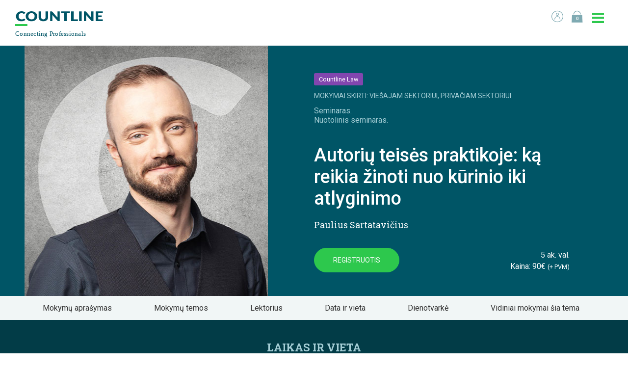

--- FILE ---
content_type: text/html; charset=UTF-8
request_url: https://www.countline.lt/renginys/autoriu-teises-praktikoje-ka-reikia-zinoti-nuo-kurinio-iki-atlyginimo/
body_size: 18414
content:
<!DOCTYPE html><html lang="lt"><head> <script type="text/javascript">
/* <![CDATA[ */
 var gform;gform||(document.addEventListener("gform_main_scripts_loaded",function(){gform.scriptsLoaded=!0}),window.addEventListener("DOMContentLoaded",function(){gform.domLoaded=!0}),gform={domLoaded:!1,scriptsLoaded:!1,initializeOnLoaded:function(o){gform.domLoaded&&gform.scriptsLoaded?o():!gform.domLoaded&&gform.scriptsLoaded?window.addEventListener("DOMContentLoaded",o):document.addEventListener("gform_main_scripts_loaded",o)},hooks:{action:{},filter:{}},addAction:function(o,n,r,t){gform.addHook("action",o,n,r,t)},addFilter:function(o,n,r,t){gform.addHook("filter",o,n,r,t)},doAction:function(o){gform.doHook("action",o,arguments)},applyFilters:function(o){return gform.doHook("filter",o,arguments)},removeAction:function(o,n){gform.removeHook("action",o,n)},removeFilter:function(o,n,r){gform.removeHook("filter",o,n,r)},addHook:function(o,n,r,t,i){null==gform.hooks[o][n]&&(gform.hooks[o][n]=[]);var e=gform.hooks[o][n];null==i&&(i=n+"_"+e.length),gform.hooks[o][n].push({tag:i,callable:r,priority:t=null==t?10:t})},doHook:function(n,o,r){var t;if(r=Array.prototype.slice.call(r,1),null!=gform.hooks[n][o]&&((o=gform.hooks[n][o]).sort(function(o,n){return o.priority-n.priority}),o.forEach(function(o){"function"!=typeof(t=o.callable)&&(t=window[t]),"action"==n?t.apply(null,r):r[0]=t.apply(null,r)})),"filter"==n)return r[0]},removeHook:function(o,n,t,i){var r;null!=gform.hooks[o][n]&&(r=(r=gform.hooks[o][n]).filter(function(o,n,r){return!!(null!=i&&i!=o.tag||null!=t&&t!=o.priority)}),gform.hooks[o][n]=r)}}); 
/* ]]> */
</script>
<meta charset="utf-8"><meta http-equiv="X-UA-Compatible" content="IE=Edge"><meta name="viewport" content="width=device-width, initial-scale=1, maximum-scale=1">  <script>(function(w,d,s,l,i){w[l]=w[l]||[];w[l].push({'gtm.start':
	new Date().getTime(),event:'gtm.js'});var f=d.getElementsByTagName(s)[0],
	j=d.createElement(s),dl=l!='dataLayer'?'&l='+l:'';j.async=true;j.src=
	'https://www.googletagmanager.com/gtm.js?id='+i+dl;f.parentNode.insertBefore(j,f);
	})(window,document,'script','dataLayer','GTM-NFW7SVQ');</script> <meta name='robots' content='index, follow, max-image-preview:large, max-snippet:-1, max-video-preview:-1' /><link media="all" href="https://www.countline.lt/wp-content/cache/autoptimize/css/autoptimize_d869f7f1f39b37bc3e7c80a74af528bb.css" rel="stylesheet"><link media="only screen and (max-width: 768px)" href="https://www.countline.lt/wp-content/cache/autoptimize/css/autoptimize_645e25746732f92ab8912b8a07744c57.css" rel="stylesheet"><title>Autorių teisės praktikoje: ką reikia žinoti nuo kūrinio iki atlyginimo</title><meta name="description" content="Autorių teisės. Autorinė sutartis. Kūrinių naudojimas. Autorinis atlyginimas." /><link rel="canonical" href="https://www.countline.lt/renginys/autoriu-teises-praktikoje-ka-reikia-zinoti-nuo-kurinio-iki-atlyginimo/" /><meta property="og:locale" content="lt_LT" /><meta property="og:type" content="article" /><meta property="og:title" content="Autorių teisės praktikoje: ką reikia žinoti nuo kūrinio iki atlyginimo" /><meta property="og:description" content="Autorių teisės. Autorinė sutartis. Kūrinių naudojimas. Autorinis atlyginimas." /><meta property="og:url" content="https://www.countline.lt/renginys/autoriu-teises-praktikoje-ka-reikia-zinoti-nuo-kurinio-iki-atlyginimo/" /><meta property="og:site_name" content="COUNTLINE mokymai" /><meta property="article:publisher" content="https://www.facebook.com/countlinemokymai/" /><meta property="article:modified_time" content="2024-02-23T09:50:51+00:00" /><meta property="og:image" content="https://www.countline.lt/wp-content/uploads/2023/02/Paulius-sartatavicius-web.jpg" /><meta property="og:image:width" content="721" /><meta property="og:image:height" content="510" /><meta property="og:image:type" content="image/jpeg" /><meta name="twitter:card" content="summary_large_image" /><meta name="twitter:label1" content="Est. reading time" /><meta name="twitter:data1" content="1 minutė" /> <script type="application/ld+json" class="yoast-schema-graph">{"@context":"https://schema.org","@graph":[{"@type":"WebPage","@id":"https://www.countline.lt/renginys/autoriu-teises-praktikoje-ka-reikia-zinoti-nuo-kurinio-iki-atlyginimo/","url":"https://www.countline.lt/renginys/autoriu-teises-praktikoje-ka-reikia-zinoti-nuo-kurinio-iki-atlyginimo/","name":"Autorių teisės praktikoje: ką reikia žinoti nuo kūrinio iki atlyginimo","isPartOf":{"@id":"https://www.countline.lt/#website"},"primaryImageOfPage":{"@id":"https://www.countline.lt/renginys/autoriu-teises-praktikoje-ka-reikia-zinoti-nuo-kurinio-iki-atlyginimo/#primaryimage"},"image":{"@id":"https://www.countline.lt/renginys/autoriu-teises-praktikoje-ka-reikia-zinoti-nuo-kurinio-iki-atlyginimo/#primaryimage"},"thumbnailUrl":"https://www.countline.lt/wp-content/uploads/2023/02/Paulius-sartatavicius-web.jpg","datePublished":"2023-02-27T08:38:47+00:00","dateModified":"2024-02-23T09:50:51+00:00","description":"Autorių teisės. Autorinė sutartis. Kūrinių naudojimas. Autorinis atlyginimas.","breadcrumb":{"@id":"https://www.countline.lt/renginys/autoriu-teises-praktikoje-ka-reikia-zinoti-nuo-kurinio-iki-atlyginimo/#breadcrumb"},"inLanguage":"lt-LT","potentialAction":[{"@type":"ReadAction","target":["https://www.countline.lt/renginys/autoriu-teises-praktikoje-ka-reikia-zinoti-nuo-kurinio-iki-atlyginimo/"]}]},{"@type":"ImageObject","inLanguage":"lt-LT","@id":"https://www.countline.lt/renginys/autoriu-teises-praktikoje-ka-reikia-zinoti-nuo-kurinio-iki-atlyginimo/#primaryimage","url":"https://www.countline.lt/wp-content/uploads/2023/02/Paulius-sartatavicius-web.jpg","contentUrl":"https://www.countline.lt/wp-content/uploads/2023/02/Paulius-sartatavicius-web.jpg","width":721,"height":510,"caption":"Paulius Sartatavičius"},{"@type":"BreadcrumbList","@id":"https://www.countline.lt/renginys/autoriu-teises-praktikoje-ka-reikia-zinoti-nuo-kurinio-iki-atlyginimo/#breadcrumb","itemListElement":[{"@type":"ListItem","position":1,"name":"Home","item":"https://www.countline.lt/"},{"@type":"ListItem","position":2,"name":"Autorių teisės praktikoje: ką reikia žinoti nuo kūrinio iki atlyginimo"}]},{"@type":"WebSite","@id":"https://www.countline.lt/#website","url":"https://www.countline.lt/","name":"COUNTLINE mokymai","description":"COUNTLINE organizuoja auditorinius ir vidinius mokymus įvairių sričių specialistams – nuo apskaitos ir mokesčių iki verslo augimo konsultacinių seminarų","publisher":{"@id":"https://www.countline.lt/#organization"},"potentialAction":[{"@type":"SearchAction","target":{"@type":"EntryPoint","urlTemplate":"https://www.countline.lt/?s={search_term_string}"},"query-input":"required name=search_term_string"}],"inLanguage":"lt-LT"},{"@type":"Organization","@id":"https://www.countline.lt/#organization","name":"Countline","url":"https://www.countline.lt/","logo":{"@type":"ImageObject","inLanguage":"lt-LT","@id":"https://www.countline.lt/#/schema/logo/image/","url":"https://www.countline.lt/wp-content/uploads/2024/02/01-Symbol-Positive.png","contentUrl":"https://www.countline.lt/wp-content/uploads/2024/02/01-Symbol-Positive.png","width":624,"height":709,"caption":"Countline"},"image":{"@id":"https://www.countline.lt/#/schema/logo/image/"},"sameAs":["https://www.facebook.com/countlinemokymai/","https://www.instagram.com/countline.lt/","https://www.linkedin.com/company/countline/"]}]}</script> <link rel='dns-prefetch' href='//omnisnippet1.com' /><link rel='dns-prefetch' href='//fonts.googleapis.com' /> <script type="text/javascript">window._wpemojiSettings = {"baseUrl":"https:\/\/s.w.org\/images\/core\/emoji\/14.0.0\/72x72\/","ext":".png","svgUrl":"https:\/\/s.w.org\/images\/core\/emoji\/14.0.0\/svg\/","svgExt":".svg","source":{"concatemoji":"https:\/\/www.countline.lt\/wp-includes\/js\/wp-emoji-release.min.js?ver=6.4.2"}};
/*! This file is auto-generated */
!function(i,n){var o,s,e;function c(e){try{var t={supportTests:e,timestamp:(new Date).valueOf()};sessionStorage.setItem(o,JSON.stringify(t))}catch(e){}}function p(e,t,n){e.clearRect(0,0,e.canvas.width,e.canvas.height),e.fillText(t,0,0);var t=new Uint32Array(e.getImageData(0,0,e.canvas.width,e.canvas.height).data),r=(e.clearRect(0,0,e.canvas.width,e.canvas.height),e.fillText(n,0,0),new Uint32Array(e.getImageData(0,0,e.canvas.width,e.canvas.height).data));return t.every(function(e,t){return e===r[t]})}function u(e,t,n){switch(t){case"flag":return n(e,"\ud83c\udff3\ufe0f\u200d\u26a7\ufe0f","\ud83c\udff3\ufe0f\u200b\u26a7\ufe0f")?!1:!n(e,"\ud83c\uddfa\ud83c\uddf3","\ud83c\uddfa\u200b\ud83c\uddf3")&&!n(e,"\ud83c\udff4\udb40\udc67\udb40\udc62\udb40\udc65\udb40\udc6e\udb40\udc67\udb40\udc7f","\ud83c\udff4\u200b\udb40\udc67\u200b\udb40\udc62\u200b\udb40\udc65\u200b\udb40\udc6e\u200b\udb40\udc67\u200b\udb40\udc7f");case"emoji":return!n(e,"\ud83e\udef1\ud83c\udffb\u200d\ud83e\udef2\ud83c\udfff","\ud83e\udef1\ud83c\udffb\u200b\ud83e\udef2\ud83c\udfff")}return!1}function f(e,t,n){var r="undefined"!=typeof WorkerGlobalScope&&self instanceof WorkerGlobalScope?new OffscreenCanvas(300,150):i.createElement("canvas"),a=r.getContext("2d",{willReadFrequently:!0}),o=(a.textBaseline="top",a.font="600 32px Arial",{});return e.forEach(function(e){o[e]=t(a,e,n)}),o}function t(e){var t=i.createElement("script");t.src=e,t.defer=!0,i.head.appendChild(t)}"undefined"!=typeof Promise&&(o="wpEmojiSettingsSupports",s=["flag","emoji"],n.supports={everything:!0,everythingExceptFlag:!0},e=new Promise(function(e){i.addEventListener("DOMContentLoaded",e,{once:!0})}),new Promise(function(t){var n=function(){try{var e=JSON.parse(sessionStorage.getItem(o));if("object"==typeof e&&"number"==typeof e.timestamp&&(new Date).valueOf()<e.timestamp+604800&&"object"==typeof e.supportTests)return e.supportTests}catch(e){}return null}();if(!n){if("undefined"!=typeof Worker&&"undefined"!=typeof OffscreenCanvas&&"undefined"!=typeof URL&&URL.createObjectURL&&"undefined"!=typeof Blob)try{var e="postMessage("+f.toString()+"("+[JSON.stringify(s),u.toString(),p.toString()].join(",")+"));",r=new Blob([e],{type:"text/javascript"}),a=new Worker(URL.createObjectURL(r),{name:"wpTestEmojiSupports"});return void(a.onmessage=function(e){c(n=e.data),a.terminate(),t(n)})}catch(e){}c(n=f(s,u,p))}t(n)}).then(function(e){for(var t in e)n.supports[t]=e[t],n.supports.everything=n.supports.everything&&n.supports[t],"flag"!==t&&(n.supports.everythingExceptFlag=n.supports.everythingExceptFlag&&n.supports[t]);n.supports.everythingExceptFlag=n.supports.everythingExceptFlag&&!n.supports.flag,n.DOMReady=!1,n.readyCallback=function(){n.DOMReady=!0}}).then(function(){return e}).then(function(){var e;n.supports.everything||(n.readyCallback(),(e=n.source||{}).concatemoji?t(e.concatemoji):e.wpemoji&&e.twemoji&&(t(e.twemoji),t(e.wpemoji)))}))}((window,document),window._wpemojiSettings);</script> <link rel='stylesheet' id='countline-fonts-css' href='//fonts.googleapis.com/css?family=Roboto+Slab%3A400%2C700%7CRoboto%3A400%2C500%2C700&#038;ver=6.4.2#038;display=swap&#038;subset=latin-ext' type='text/css' media='all' /><link rel='stylesheet' id='dashicons-css' href='https://www.countline.lt/wp-includes/css/dashicons.min.css?ver=6.4.2' type='text/css' media='all' /> <script type="text/javascript" src="https://www.countline.lt/wp-includes/js/jquery/jquery.min.js?ver=3.7.1" id="jquery-core-js"></script> <script type="text/javascript" id="wc-add-to-cart-js-extra">var wc_add_to_cart_params = {"ajax_url":"\/wp-admin\/admin-ajax.php","wc_ajax_url":"\/?wc-ajax=%%endpoint%%","i18n_view_cart":"Krep\u0161elis","cart_url":"https:\/\/www.countline.lt\/krepselis\/","is_cart":"","cart_redirect_after_add":"yes"};</script> <script type="text/javascript" id="woocommerce-js-extra">var woocommerce_params = {"ajax_url":"\/wp-admin\/admin-ajax.php","wc_ajax_url":"\/?wc-ajax=%%endpoint%%"};</script> <link rel="https://api.w.org/" href="https://www.countline.lt/wp-json/" /><link rel="alternate" type="application/json" href="https://www.countline.lt/wp-json/wp/v2/countline-events/130274" /><link rel="EditURI" type="application/rsd+xml" title="RSD" href="https://www.countline.lt/xmlrpc.php?rsd" /><meta name="generator" content="WordPress 6.4.2" /><meta name="generator" content="WooCommerce 8.4.0" /><link rel='shortlink' href='https://www.countline.lt/?p=130274' /><link rel="alternate" type="application/json+oembed" href="https://www.countline.lt/wp-json/oembed/1.0/embed?url=https%3A%2F%2Fwww.countline.lt%2Frenginys%2Fautoriu-teises-praktikoje-ka-reikia-zinoti-nuo-kurinio-iki-atlyginimo%2F" /><link rel="alternate" type="text/xml+oembed" href="https://www.countline.lt/wp-json/oembed/1.0/embed?url=https%3A%2F%2Fwww.countline.lt%2Frenginys%2Fautoriu-teises-praktikoje-ka-reikia-zinoti-nuo-kurinio-iki-atlyginimo%2F&#038;format=xml" /><meta name="omnisend-site-verification" content="64e74dd567cd7d757319b0be"/><meta name="et-api-version" content="v1"><meta name="et-api-origin" content="https://www.countline.lt"><link rel="https://theeventscalendar.com/" href="https://www.countline.lt/wp-json/tribe/tickets/v1/" /> <noscript><style>.woocommerce-product-gallery{ opacity: 1 !important; }</style></noscript><meta name="facebook-domain-verification" content="tciqf90yllsmcx74lgwcwctagj5qia" />  <script type="text/javascript">var Tawk_API=Tawk_API || {};
Tawk_API.onChatStarted = function () {
  dataLayer.push({
    event : 'chat_started' 
  });
}</script> </head><body class="countline_event-template-default single single-countline_event postid-130274 wp-custom-logo theme-countline woocommerce-no-js tribe-no-js tribe-theme-countline"> <noscript><iframe src="https://www.googletagmanager.com/ns.html?id=GTM-NFW7SVQ"
height="0" width="0" style="display:none;visibility:hidden"></iframe></noscript><div class="site"><div class="site-header" style=""><div class="h-site-block h-clearfix"> <a href="https://www.countline.lt" class="main-logo h-fl"> <img class="h-mobile-hide"    src="https://www.countline.lt/wp-content/themes/countline/assets/img/main-logo.svg"/> <img class="h-mobile-show" src="https://www.countline.lt/wp-content/themes/countline/assets/img/main-logo-mobile.svg"/> </a><div class="top-menu-container h-clearfix"><ul class="h-menu top-menu h-clearfix h-fr"><li class="h-mobile-hide"><a href="https://www.countline.lt/paskyra/"><i class="icon-user"></i></a></li><li><a href="https://www.countline.lt/krepselis/" class="woo-cart-link"><i class="icon-cart"></i><span class="cart-link__counter">0</span></a></li><li><a href="#" class="js-toggle-mobile-menu toggle-mobile-menu"><i class="icon-menu"></i><i class="icon-close"></i></a></li></ul><div class="main-menu-wrapper"><div class="main-menu-inner"><ul id="menu-main" class="main-menu"><li id="menu-item-164378" class="menu-item menu-item-type-custom menu-item-object-custom menu-item-164378"><a href="https://www.countline.lt/apie-mus">Apie mus</a><a href="#" class="js-toggle-mobile-submenu"></a></li><li id="menu-item-2742" class="menu-item menu-item-type-post_type menu-item-object-page menu-item-2742"><a href="https://www.countline.lt/lektoriai/">Lektoriai</a><a href="#" class="js-toggle-mobile-submenu"></a></li><li id="menu-item-16033" class="menu-item menu-item-type-custom menu-item-object-custom menu-item-16033"><a href="https://www.countline.lt/vidiniai-mokymai/">Vidiniai mokymai</a><a href="#" class="js-toggle-mobile-submenu"></a></li><li id="menu-item-199187" class="menu-item menu-item-type-custom menu-item-object-custom menu-item-199187"><a href="https://countline-mokymai.lt/">Vaizdo įrašų DB</a><a href="#" class="js-toggle-mobile-submenu"></a></li><li id="menu-item-18170" class="menu-item menu-item-type-post_type menu-item-object-page menu-item-18170"><a href="https://www.countline.lt/darbui-palengvinti/">Darbo palengvinimui</a><a href="#" class="js-toggle-mobile-submenu"></a></li><li id="menu-item-188369" class="menu-item menu-item-type-custom menu-item-object-custom menu-item-188369"><a href="https://www.countline.lt/naudingos-informacijos-archyvas/">Naudinga informacija</a><a href="#" class="js-toggle-mobile-submenu"></a></li><li id="menu-item-146919" class="menu-item menu-item-type-post_type menu-item-object-page menu-item-146919"><a href="https://www.countline.lt/naujienas-isgirskite-pirmieji/">Naujienų prenumerata</a><a href="#" class="js-toggle-mobile-submenu"></a></li><li id="menu-item-65810" class="menu-item menu-item-type-custom menu-item-object-custom menu-item-65810"><a href="https://countline-mokymai.lt/naujausiu-di-irankiu-mokymu-prenumerata">DI prenumerata</a><a href="#" class="js-toggle-mobile-submenu"></a></li><li id="menu-item-108205" class="menu-item menu-item-type-custom menu-item-object-custom menu-item-108205"><a href="https://www.countline.lt/?archive-page=1&#038;field=378">Kursuok</a><a href="#" class="js-toggle-mobile-submenu"></a></li><li id="menu-item-73484" class="menu-item menu-item-type-custom menu-item-object-custom menu-item-73484"><a href="https://www.countline.lt/countline-karjera/">Karjera</a><a href="#" class="js-toggle-mobile-submenu"></a></li><li id="menu-item-2739" class="menu-item menu-item-type-post_type menu-item-object-page menu-item-2739"><a href="https://www.countline.lt/kontaktai/">Kontaktai</a><a href="#" class="js-toggle-mobile-submenu"></a></li></ul><div class="h-mobile-show"><ul class="h-menu mobile-main-menu"><li> <a href="https://www.countline.lt/paskyra/" class="is-active"> <i class="icon-user"></i> Prisijungti </a></li><li> <a href="https://www.countline.lt/krepselis/" class="cart-link"><i class="icon-cart"></i><span class="cart-link__counter">0</span></a></li></ul></div></div></div></div></div></div> <script type="text/javascript">window.omnisend = window.omnisend || [];
        omnisend.push(["accountID", "64e74dd567cd7d757319b0be"]);
        omnisend.push(["track", "$pageViewed"]);
        !function(){var e=document.createElement("script");
        e.type="text/javascript",e.async=!0,
        e.src='https://omnisnippet1.com/inshop/launcher-v2.js';
        var t=document.getElementsByTagName("script")[0];
        t.parentNode.insertBefore(e,t)}();</script> <div class="site-center"><section id="block_dcbde652d42ff8f01980bd131006cfa6" class="countline-block countline-block-event-intro"><div class="h-site-block"><div class="event-intro h-clearfix"><div class="event-intro__media" style="background-image: url(https://www.countline.lt/wp-content/uploads/2023/02/Paulius-sartatavicius-web.jpg);"></div><div class="event-intro__content"><div class="event-intro__data h-clearfix"><div class="event-intro__type"> <span class="type-alt-countline-law">Countline Law</span> <br></div><div class="event-intro__org-type">Mokymai skirti: Viešajam sektoriui, Privačiam sektoriui</div></div><div class="event-intro__info">Seminaras. <br>Nuotolinis seminaras.</div><h1 class="event-intro__title">Autorių teisės praktikoje: ką reikia žinoti nuo kūrinio iki atlyginimo</h1><div class="event-intro__author"><a href="https://www.countline.lt/lektorius/paulius-sartatavicius/">Paulius Sartatavičius</a></div><div class="skambinti"> <a href="tel:+37052639922" class="skambinti-block__phone"> <i class="icon-call"></i>Registruotis telefonu</a><div class="skambinti-block__time">Darbo dienomis: 08:00 &#8211; 17:00</div></div><div class="event-intro__controls h-clearfix"> <a href="#registracija" class="h-btn--primary h-fl slide-to-tickets" style="text-transform:uppercase; display:none;">Registruotis</a> <a href="#" class="h-btn--primary h-fl slide-to-tickets" style="text-transform:uppercase;">Registruotis</a><ul class="h-menu event-item__badges h-clearfix"><li><div class="price-duration"> 5 ak. val. <br>  
 Kaina: 90&euro; <small>(+ PVM)</small></div></li></ul></div></div></div></div></section><section id="block_97804b375efa053cdc05d523b8ec3551" class="countline-block countline-block-quicklinks"><div class="h-site-block"><ul class="quicklinks"><li><a href="#apie-seminara" class="scroll-to">Mokymų aprašymas <span>&#9662;</span></a></li><li><a href="#temos" class="scroll-to">Mokymų temos <span>&#9662;</span></a></li><li><a href="#lektorius" class="scroll-to">Lektorius <span>&#9662;</span></a></li><li><a href="#laikas_vieta" class="scroll-to">Data ir vieta <span>&#9662;</span></a></li><li><a href="#mokymu_programa" class="scroll-to">Dienotvarkė <span>&#9662;</span></a></li><li><a href="#vidiniai_mokymai_sia_tema" class="scroll-to">Vidiniai mokymai šia tema <span>&#9662;</span></a></li></ul></div></section><section id="laikas_vieta" class="countline-block countline-block-event-children"><div class="h-site-block"><h2 class="h-section-title h-tac">Laikas ir vieta</h2><div class="event-table"></div><p class="temporary-unavailable">Mokymai jau praėjo, tačiau jei norėtumėte nepraleisti informacijos apie naujai paskelbtas datas, rekomenduojame užsisakyti šių mokymų priminimą</p>; <script type="text/javascript">var gform;gform||(document.addEventListener("gform_main_scripts_loaded",function(){gform.scriptsLoaded=!0}),window.addEventListener("DOMContentLoaded",function(){gform.domLoaded=!0}),gform={domLoaded:!1,scriptsLoaded:!1,initializeOnLoaded:function(o){gform.domLoaded&&gform.scriptsLoaded?o():!gform.domLoaded&&gform.scriptsLoaded?window.addEventListener("DOMContentLoaded",o):document.addEventListener("gform_main_scripts_loaded",o)},hooks:{action:{},filter:{}},addAction:function(o,n,r,t){gform.addHook("action",o,n,r,t)},addFilter:function(o,n,r,t){gform.addHook("filter",o,n,r,t)},doAction:function(o){gform.doHook("action",o,arguments)},applyFilters:function(o){return gform.doHook("filter",o,arguments)},removeAction:function(o,n){gform.removeHook("action",o,n)},removeFilter:function(o,n,r){gform.removeHook("filter",o,n,r)},addHook:function(o,n,r,t,i){null==gform.hooks[o][n]&&(gform.hooks[o][n]=[]);var e=gform.hooks[o][n];null==i&&(i=n+"_"+e.length),gform.hooks[o][n].push({tag:i,callable:r,priority:t=null==t?10:t})},doHook:function(n,o,r){var t;if(r=Array.prototype.slice.call(r,1),null!=gform.hooks[n][o]&&((o=gform.hooks[n][o]).sort(function(o,n){return o.priority-n.priority}),o.forEach(function(o){"function"!=typeof(t=o.callable)&&(t=window[t]),"action"==n?t.apply(null,r):r[0]=t.apply(null,r)})),"filter"==n)return r[0]},removeHook:function(o,n,t,i){var r;null!=gform.hooks[o][n]&&(r=(r=gform.hooks[o][n]).filter(function(o,n,r){return!!(null!=i&&i!=o.tag||null!=t&&t!=o.priority)}),gform.hooks[o][n]=r)}});</script> <div class='gf_browser_chrome gform_wrapper gform_legacy_markup_wrapper gform-theme--no-framework' data-form-theme='legacy' data-form-index='0' id='gform_wrapper_50' ><div class='gform_heading'><h3 class="gform_title">Užpildykite užklausos formą (Renginys pasibaigęs)</h3><p class='gform_description'></p></div><form method='post' enctype='multipart/form-data'  id='gform_50'  action='/renginys/autoriu-teises-praktikoje-ka-reikia-zinoti-nuo-kurinio-iki-atlyginimo/' data-formid='50' novalidate><div class='gform-body gform_body'><ul id='gform_fields_50' class='gform_fields top_label form_sublabel_below description_below'><li id="field_50_4" class="gfield gfield--type-text gf_left_half field_sublabel_below gfield--no-description field_description_below gfield_visibility_visible"  data-js-reload="field_50_4" ><label class='gfield_label gform-field-label' for='input_50_4'>Vardas, pavardė:</label><div class='ginput_container ginput_container_text'><input name='input_4' id='input_50_4' type='text' value='' class='medium'      aria-invalid="false"   /></div></li><li id="field_50_13" class="gfield gfield--type-text gfield--width-full gf_left_half field_sublabel_below gfield--no-description field_description_below gfield_visibility_visible"  data-js-reload="field_50_13" ><label class='gfield_label gform-field-label' for='input_50_13'>Įmonės pavadinimas:</label><div class='ginput_container ginput_container_text'><input name='input_13' id='input_50_13' type='text' value='' class='medium'      aria-invalid="false"   /></div></li><li id="field_50_14" class="gfield gfield--type-email gfield--width-full gf_right_half gfield_contains_required field_sublabel_below gfield--no-description field_description_below gfield_visibility_visible"  data-js-reload="field_50_14" ><label class='gfield_label gform-field-label' for='input_50_14'>El. paštas:<span class="gfield_required"><span class="gfield_required gfield_required_asterisk">*</span></span></label><div class='ginput_container ginput_container_email'> <input name='input_14' id='input_50_14' type='email' value='' class='medium'    aria-required="true" aria-invalid="false"  /></div></li><li id="field_50_6" class="gfield gfield--type-text gf_left_half gfield_contains_required field_sublabel_below gfield--no-description field_description_below gfield_visibility_visible"  data-js-reload="field_50_6" ><label class='gfield_label gform-field-label' for='input_50_6'>Tel. nr.:<span class="gfield_required"><span class="gfield_required gfield_required_asterisk">*</span></span></label><div class='ginput_container ginput_container_text'><input name='input_6' id='input_50_6' type='text' value='' class='medium'     aria-required="true" aria-invalid="false"   /></div></li><li id="field_50_12" class="gfield gfield--type-checkbox gfield--type-choice gfield--width-full gfield_contains_required field_sublabel_below gfield--no-description field_description_below gfield_visibility_visible"  data-js-reload="field_50_12" ><label class='gfield_label gform-field-label gfield_label_before_complex' >Privatumo politika<span class="gfield_required"><span class="gfield_required gfield_required_asterisk">*</span></span></label><div class='ginput_container ginput_container_checkbox'><ul class='gfield_checkbox' id='input_50_12'><li class='gchoice gchoice_50_12_1'> <input class='gfield-choice-input' name='input_12.1' type='checkbox'  value='sutinku su  &lt;a href=&quot;/asmens-duomenu-tvarkymo-politika/&quot; target=&quot;_blank&quot;&gt;privatumo politika&lt;/a&gt;.'  id='choice_50_12_1'   /> <label for='choice_50_12_1' id='label_50_12_1' class='gform-field-label gform-field-label--type-inline'>sutinku su <a href="/asmens-duomenu-tvarkymo-politika/" target="_blank">privatumo politika</a>.</label></li></ul></div></li><li id="field_50_10" class="gfield gfield--type-post_title field_sublabel_below gfield--no-description field_description_below gfield_visibility_hidden"  data-js-reload="field_50_10" ><div class='admin-hidden-markup'><i class='gform-icon gform-icon--hidden'></i><span>Hidden</span></div><label class='gfield_label gform-field-label' for='input_50_10'>Renginio pavadinimas</label><div class='ginput_container ginput_container_post_title'> <input name='input_10' id='input_50_10' type='text' value='Autorių teisės praktikoje: ką reikia žinoti nuo kūrinio iki atlyginimo' class='small'    aria-invalid="false"  /></div></li><li id="field_50_8" class="gfield gfield--type-html gfield_html gfield_html_formatted gfield_no_follows_desc field_sublabel_below gfield--no-description field_description_below gfield_visibility_visible"  data-js-reload="field_50_8" ></li></ul></div><div class='gform_footer top_label'> <input type='submit' id='gform_submit_button_50' class='gform_button button' value='Siųsti'  onclick='if(window["gf_submitting_50"]){return false;}  if( !jQuery("#gform_50")[0].checkValidity || jQuery("#gform_50")[0].checkValidity()){window["gf_submitting_50"]=true;}  ' onkeypress='if( event.keyCode == 13 ){ if(window["gf_submitting_50"]){return false;} if( !jQuery("#gform_50")[0].checkValidity || jQuery("#gform_50")[0].checkValidity()){window["gf_submitting_50"]=true;}  jQuery("#gform_50").trigger("submit",[true]); }' /> <input type='hidden' class='gform_hidden' name='is_submit_50' value='1' /> <input type='hidden' class='gform_hidden' name='gform_submit' value='50' /> <input type='hidden' class='gform_hidden' name='gform_unique_id' value='' /> <input type='hidden' class='gform_hidden' name='state_50' value='WyJbXSIsImI1ZTY2MzhlZGJhNjU2NjNiN2Q3MDUyMzM3YjkyZDliIl0=' /> <input type='hidden' class='gform_hidden' name='gform_target_page_number_50' id='gform_target_page_number_50' value='0' /> <input type='hidden' class='gform_hidden' name='gform_source_page_number_50' id='gform_source_page_number_50' value='1' /> <input type='hidden' name='gform_field_values' value='' /></div></form></div><script type="text/javascript">gform.initializeOnLoaded( function() {gformInitSpinner( 50, 'https://www.countline.lt/wp-content/plugins/gravityforms/images/spinner.svg', true );jQuery('#gform_ajax_frame_50').on('load',function(){var contents = jQuery(this).contents().find('*').html();var is_postback = contents.indexOf('GF_AJAX_POSTBACK') >= 0;if(!is_postback){return;}var form_content = jQuery(this).contents().find('#gform_wrapper_50');var is_confirmation = jQuery(this).contents().find('#gform_confirmation_wrapper_50').length > 0;var is_redirect = contents.indexOf('gformRedirect(){') >= 0;var is_form = form_content.length > 0 && ! is_redirect && ! is_confirmation;var mt = parseInt(jQuery('html').css('margin-top'), 10) + parseInt(jQuery('body').css('margin-top'), 10) + 100;if(is_form){jQuery('#gform_wrapper_50').html(form_content.html());if(form_content.hasClass('gform_validation_error')){jQuery('#gform_wrapper_50').addClass('gform_validation_error');} else {jQuery('#gform_wrapper_50').removeClass('gform_validation_error');}setTimeout( function() { /* delay the scroll by 50 milliseconds to fix a bug in chrome */  }, 50 );if(window['gformInitDatepicker']) {gformInitDatepicker();}if(window['gformInitPriceFields']) {gformInitPriceFields();}var current_page = jQuery('#gform_source_page_number_50').val();gformInitSpinner( 50, 'https://www.countline.lt/wp-content/plugins/gravityforms/images/spinner.svg', true );jQuery(document).trigger('gform_page_loaded', [50, current_page]);window['gf_submitting_50'] = false;}else if(!is_redirect){var confirmation_content = jQuery(this).contents().find('.GF_AJAX_POSTBACK').html();if(!confirmation_content){confirmation_content = contents;}setTimeout(function(){jQuery('#gform_wrapper_50').replaceWith(confirmation_content);jQuery(document).trigger('gform_confirmation_loaded', [50]);window['gf_submitting_50'] = false;wp.a11y.speak(jQuery('#gform_confirmation_message_50').text());}, 50);}else{jQuery('#gform_50').append(contents);if(window['gformRedirect']) {gformRedirect();}}jQuery(document).trigger('gform_post_render', [50, current_page]);gform.utils.trigger({ event: 'gform/postRender', native: false, data: { formId: 50, currentPage: current_page } });} );} ); 
/* ]]&gt; */</script> </div></section><section id="apie-seminara" class="countline-block countline-block-content h-bg--white has-default-style"><div class="h-site-block h-max-width--full"><h1 style="text-align: center">Apie seminarą</h1><p>Įsigaliojus <a href="https://www.e-tar.lt/portal/lt/legalAct/5b445220b02711ec8d9390588bf2de65">Autorių teisių ir gretutinių teisių įstatymo</a> pakeitimams, kuriais stipriai modifikuota visa, iki tol galiojusi, autorių teisių sistema:</p><ul><li>atsirado nauji teisių subjektai ir naujos saugomos teisės;</li><li>naujai įvesta ir pakeista visa eilė autorių ir gretutinių teisių apribojimų;</li><li>nustatytas išplėstinis kolektyvinis administravimas;</li><li>nustatyti teisių perleidimo apribojimai;</li><li>bei kiti svarbūs reguliavimo pokyčiai.</li></ul><p>Pakeitimai paveikė labai platų Lietuvos subjektų ratą – verslo įmones, užsakančias kūrinių sukūrimą ir naudojančias kūrinius ir gretutinių teisių objektus, pelno nesiekiančias institucijas (pavyzdžiui, mokyklas, mokslo institucijas, muziejus, bibliotekas), taip pat pačius autorius, atlikėjus ir kitus teisių turėtojus. Kokie dažniausiai pasitaikantys klausimai praktikoje?</p><p>Atkreiptinas dėmesys, kad 2023-06-01 įsigaliojo <a href="https://www.e-tar.lt/portal/lt/legalAct/e454b7f0ea3f11ed9978886e85107ab2">ANK</a> ir <a href="https://www.e-tar.lt/portal/lt/legalAct/415126b0ea3f11ed9978886e85107ab2">BK</a> pakeitimai, kuriais siekiama sustiprinti intelektinės nuosavybės apsaugą bei pagerinti sąlygas kultūros ir kūrybinėms industrijoms, o legalaus turinio vartojimui internete – sukurti inovacijoms ir kūrybai palankią ir saugesnę terpę.</p><p>Seminare bus pateikiami praktiniai patarimai, kaip apsaugoti savo autorines teises, kokia yra sutarčių specifika ir rūšys bei ką reikia žinoti, norint užsitikrinti teisingą atlygį už savo kūrybą. Lektorius analizuos dažniausiai daromas klaidas ir pasidalins patarimais, kaip jų išvengti.</p><p>&nbsp;</p></div></section><section id="temos" class="countline-block countline-block-content h-bg--white has-default-style"><div class="h-site-block h-max-width--full"><h2 style="text-align: center">Temos</h2></div></section><section id="block_1f4dd1a71f957afae69a888a7aec5d87" class="countline-block countline-block-list h-bg--white has-default-style countline-block-content"><div class="h-site-block h-max-width--full"><ol><li class="has-hidden-sublist"><span class="item--title">Kūrinys – kas tai? </span></li><li class="has-hidden-sublist"><span class="item--title">Kas yra autorius? </span></li><li class="has-hidden-sublist"><span class="item--title">Kas yra atlikėjas? </span></li><li class="has-hidden-sublist"><span class="item--title">Autoriaus teisės: kas tai ir ką jos duoda? </span></li><li class="has-hidden-sublist"><span class="item--title">Autoriaus turtinės ir neturtinės teisės; </span></li><li class="has-hidden-sublist"><span class="item--title">Atlikėjų ir fonogramų gamintojų teisės; </span></li><li class="has-hidden-sublist"><span class="item--title">Sutarčių specifika ir rūšys: <i class="icon-chevron-up"></i></span><div class="hidden-sublist" style="display:block;"><ul><li>Autorinės sutartys;</li><li>Licencinės sutartys.</li></ul></div></li><li class="has-hidden-sublist"><span class="item--title">Teisėtas kūrinių naudojimas ir blogoji praktika; </span></li><li class="has-hidden-sublist"><span class="item--title">Dirbtinio intelekto kūryba. </span></li></ol></div></section><section id="lektorius" class="countline-block countline-block-content h-bg--dark has-default-style"><div class="h-site-block h-max-width--full"><h1 style="text-align: center">ŽINIOMIS DALINASI</h1></div></section><section id="block_06c3233046050b8201ea0077f217dec0" class="countline-block countline-block-content h-bg--dark has-alt-style"><div class="h-site-block h-max-width--full"><div class="alternative-style"><h1 class="person-intro__name">Paulius Sartatavičius</h1><p>Advokatų profesinės bendrijos CEEattorneys vadovaujantis teisininkas, buvęs Mediatech įmonių grupės ir Cybernews.com  teisės skyriaus vadovas bei Asociacijos LATGA muzikos kūrinių skyriaus vadovas – intelektinės nuosavybės ir IT teisės ekspertas. Paulius yra įgijęs teisės magistro laipsnį (naujųjų technologijų teisės srityje) bei sukaupęs daugiau nei 12 metų teisinio darbo patirtį intelektinės nuosavybės bei informacinių technologijų teisės srityje. Paulius yra parašęs ne vieną publikaciją intelektinės nuosavybės bei IT teisės temomis ir taip pat yra mokslinių straipsnių bendraautorius. Be to yra dalyvavęs ne viename teisės aktų rengimo ir derinimo procese bei atstovavęs kūrinių teisių turėtojų interesus teisminiuose procesuose. Taip pat Paulius yra įtrauktas į Lietuvos Kultūros Tarybos ekspertų sąrašą, dažnai veda seminarus ir webinarus bei skaito pranešimus įvairiuose renginiuose bei diskusijose intelektinės nuosavybės teisės temomis, komentuoja naujausius teisės aktų pokyčius bei rezonansinių bylų sprendimus visuomenės informavimo priemonėse.</p><p>&nbsp;</p></div></div></section><section id="block_03fa0fe4261d4b6f882f3fc26cde5bdf" class="countline-block countline-block-callout h-bg--white"><div class="h-site-block h-max-width--big"><div class="callout h-notice--blue"><h1 style="text-align: center;">Tiesioginė seminaro transliacija</h1><p style="text-align: center;">Seminarai transliuojami „ZOOM“ platformoje. Užtenka turėti kompiuterį ar mobilųjį įrenginį – telefoną ar planšetę (su internetu ir garso sistema). Dalyviai, apmokėję sąskaitą, dieną prieš seminarą el. paštu gauna nuorodą ir prisijungimo instrukciją. Kilus nesklandumams, visuomet galėsite kreiptis į mūsų IT specialistus, kurie padės prisijungti prie seminaro.</p></div></div></section><section id="vidiniai_mokymai_sia_tema" class="countline-block countline-block-callout h-bg--white"><div class="h-site-block h-max-width--big"><div class="callout h-notice--blue"><h1 style="text-align: center;">Organizuokite šiuos mokymus tik savo organizacijai</h1><p style="text-align: center;">Organizuojame ir vedame vidinius mokymus įmonėms ir organizacijoms įvairiomis temomis. Taip pat konsultuojame individualiai. Jei domina mokymai šia ar kita tema Jūsų darbuotojams, prašome susisiekti &#8211; aptarsime Jūsų poreikius, suderinsime patogų laiką bei mokymų trukmę ir formą.</p><p style="text-align: center;">Mokymai gali vykti Jums patogioje vietoje ar nuotoliniu būdu. Esant poreikiui, Jūsų įmonei paruošime individualią mokymų programą.<br /> Susisiekite užpildydami formą, el. paštu mokymai@countline.lt arba tel. +370 5 263 9922.</p><p style="text-align: center;"><a target="_self" href="https://www.countline.lt/mokymai-organizacijoje/"  class="h-tac btn btn--primary btn--small no-scroll"><strong>Susisiekti</strong> </a></p></div></div></section><section id="mokymu_programa" class="countline-block countline-block-event-details h-bg--light"><div class="h-site-block"><h3 class="h-section-title h-tac">SEMINARO INFORMACIJA</h3><div class="h-row"><div class="h-col-1-of-2"><div class="h-box"><h4>PROGRAMA</h4><table class="time-table"><tbody><tr><td> <i class="icon-clock"></i></td><td> <strong>10:00-14:30</strong></td><td> Seminaro trukmė</td></tr><tr><td> <i class="icon-check-o"></i></td><td> <strong>09:30-10:00</strong></td><td> Registracija</td></tr><tr><td> <i class="icon-dinner"></i></td><td> <strong>12:00-12:45</strong></td><td> Pertrauka</td></tr></tbody></table></div></div><div class="h-col-1-of-2"><div class="h-box"><h4>PAPILDOMA INFORMACIJA</h4><table class="info-table"><tbody><tr><td> <i class="icon-certification"></i></td><td> <strong>Pažymėjimas</strong><br> Kiekvienas seminaro dalyvis gauna el. pažymėjimą.</td></tr><tr><td> <i class="icon-link"></i></td><td> <strong>Mokymo medžiaga</strong><br> Kiekvienas dalyvis gauna el. seminaro medžiagą.</td></tr></tbody></table></div></div></div></div></section><section id="block_2245aebb79f9065ee29ff89a71af613d" class="countline-block countline-block-event-children"><div class="h-site-block"><h2 class="h-section-title h-tac">Laikas ir vieta</h2><div class="event-table"></div><p class="temporary-unavailable">Mokymai jau praėjo, tačiau jei norėtumėte nepraleisti informacijos apie naujai paskelbtas datas, rekomenduojame užsisakyti šių mokymų priminimą</p>;<div class='gf_browser_chrome gform_wrapper gform_legacy_markup_wrapper gform-theme--no-framework' data-form-theme='legacy' data-form-index='1' id='gform_wrapper_50' ><div class='gform_heading'><h3 class="gform_title">Užpildykite užklausos formą (Renginys pasibaigęs)</h3><p class='gform_description'></p></div><form method='post' enctype='multipart/form-data'  id='gform_50'  action='/renginys/autoriu-teises-praktikoje-ka-reikia-zinoti-nuo-kurinio-iki-atlyginimo/' data-formid='50' novalidate><div class='gform-body gform_body'><ul id='gform_fields_50' class='gform_fields top_label form_sublabel_below description_below'><li id="field_50_4" class="gfield gfield--type-text gf_left_half field_sublabel_below gfield--no-description field_description_below gfield_visibility_visible"  data-js-reload="field_50_4" ><label class='gfield_label gform-field-label' for='input_50_4'>Vardas, pavardė:</label><div class='ginput_container ginput_container_text'><input name='input_4' id='input_50_4' type='text' value='' class='medium'      aria-invalid="false"   /></div></li><li id="field_50_13" class="gfield gfield--type-text gfield--width-full gf_left_half field_sublabel_below gfield--no-description field_description_below gfield_visibility_visible"  data-js-reload="field_50_13" ><label class='gfield_label gform-field-label' for='input_50_13'>Įmonės pavadinimas:</label><div class='ginput_container ginput_container_text'><input name='input_13' id='input_50_13' type='text' value='' class='medium'      aria-invalid="false"   /></div></li><li id="field_50_14" class="gfield gfield--type-email gfield--width-full gf_right_half gfield_contains_required field_sublabel_below gfield--no-description field_description_below gfield_visibility_visible"  data-js-reload="field_50_14" ><label class='gfield_label gform-field-label' for='input_50_14'>El. paštas:<span class="gfield_required"><span class="gfield_required gfield_required_asterisk">*</span></span></label><div class='ginput_container ginput_container_email'> <input name='input_14' id='input_50_14' type='email' value='' class='medium'    aria-required="true" aria-invalid="false"  /></div></li><li id="field_50_6" class="gfield gfield--type-text gf_left_half gfield_contains_required field_sublabel_below gfield--no-description field_description_below gfield_visibility_visible"  data-js-reload="field_50_6" ><label class='gfield_label gform-field-label' for='input_50_6'>Tel. nr.:<span class="gfield_required"><span class="gfield_required gfield_required_asterisk">*</span></span></label><div class='ginput_container ginput_container_text'><input name='input_6' id='input_50_6' type='text' value='' class='medium'     aria-required="true" aria-invalid="false"   /></div></li><li id="field_50_12" class="gfield gfield--type-checkbox gfield--type-choice gfield--width-full gfield_contains_required field_sublabel_below gfield--no-description field_description_below gfield_visibility_visible"  data-js-reload="field_50_12" ><label class='gfield_label gform-field-label gfield_label_before_complex' >Privatumo politika<span class="gfield_required"><span class="gfield_required gfield_required_asterisk">*</span></span></label><div class='ginput_container ginput_container_checkbox'><ul class='gfield_checkbox' id='input_50_12'><li class='gchoice gchoice_50_12_1'> <input class='gfield-choice-input' name='input_12.1' type='checkbox'  value='sutinku su  &lt;a href=&quot;/asmens-duomenu-tvarkymo-politika/&quot; target=&quot;_blank&quot;&gt;privatumo politika&lt;/a&gt;.'  id='choice_50_12_1'   /> <label for='choice_50_12_1' id='label_50_12_1' class='gform-field-label gform-field-label--type-inline'>sutinku su <a href="/asmens-duomenu-tvarkymo-politika/" target="_blank">privatumo politika</a>.</label></li></ul></div></li><li id="field_50_10" class="gfield gfield--type-post_title field_sublabel_below gfield--no-description field_description_below gfield_visibility_hidden"  data-js-reload="field_50_10" ><div class='admin-hidden-markup'><i class='gform-icon gform-icon--hidden'></i><span>Hidden</span></div><label class='gfield_label gform-field-label' for='input_50_10'>Renginio pavadinimas</label><div class='ginput_container ginput_container_post_title'> <input name='input_10' id='input_50_10' type='text' value='Autorių teisės praktikoje: ką reikia žinoti nuo kūrinio iki atlyginimo' class='small'    aria-invalid="false"  /></div></li><li id="field_50_8" class="gfield gfield--type-html gfield_html gfield_html_formatted gfield_no_follows_desc field_sublabel_below gfield--no-description field_description_below gfield_visibility_visible"  data-js-reload="field_50_8" ></li></ul></div><div class='gform_footer top_label'> <input type='submit' id='gform_submit_button_50' class='gform_button button' value='Siųsti'  onclick='if(window["gf_submitting_50"]){return false;}  if( !jQuery("#gform_50")[0].checkValidity || jQuery("#gform_50")[0].checkValidity()){window["gf_submitting_50"]=true;}  ' onkeypress='if( event.keyCode == 13 ){ if(window["gf_submitting_50"]){return false;} if( !jQuery("#gform_50")[0].checkValidity || jQuery("#gform_50")[0].checkValidity()){window["gf_submitting_50"]=true;}  jQuery("#gform_50").trigger("submit",[true]); }' /> <input type='hidden' class='gform_hidden' name='is_submit_50' value='1' /> <input type='hidden' class='gform_hidden' name='gform_submit' value='50' /> <input type='hidden' class='gform_hidden' name='gform_unique_id' value='' /> <input type='hidden' class='gform_hidden' name='state_50' value='WyJbXSIsImI1ZTY2MzhlZGJhNjU2NjNiN2Q3MDUyMzM3YjkyZDliIl0=' /> <input type='hidden' class='gform_hidden' name='gform_target_page_number_50' id='gform_target_page_number_50' value='0' /> <input type='hidden' class='gform_hidden' name='gform_source_page_number_50' id='gform_source_page_number_50' value='1' /> <input type='hidden' name='gform_field_values' value='' /></div></form></div><script type="text/javascript">gform.initializeOnLoaded( function() {gformInitSpinner( 50, 'https://www.countline.lt/wp-content/plugins/gravityforms/images/spinner.svg', true );jQuery('#gform_ajax_frame_50').on('load',function(){var contents = jQuery(this).contents().find('*').html();var is_postback = contents.indexOf('GF_AJAX_POSTBACK') >= 0;if(!is_postback){return;}var form_content = jQuery(this).contents().find('#gform_wrapper_50');var is_confirmation = jQuery(this).contents().find('#gform_confirmation_wrapper_50').length > 0;var is_redirect = contents.indexOf('gformRedirect(){') >= 0;var is_form = form_content.length > 0 && ! is_redirect && ! is_confirmation;var mt = parseInt(jQuery('html').css('margin-top'), 10) + parseInt(jQuery('body').css('margin-top'), 10) + 100;if(is_form){jQuery('#gform_wrapper_50').html(form_content.html());if(form_content.hasClass('gform_validation_error')){jQuery('#gform_wrapper_50').addClass('gform_validation_error');} else {jQuery('#gform_wrapper_50').removeClass('gform_validation_error');}setTimeout( function() { /* delay the scroll by 50 milliseconds to fix a bug in chrome */  }, 50 );if(window['gformInitDatepicker']) {gformInitDatepicker();}if(window['gformInitPriceFields']) {gformInitPriceFields();}var current_page = jQuery('#gform_source_page_number_50').val();gformInitSpinner( 50, 'https://www.countline.lt/wp-content/plugins/gravityforms/images/spinner.svg', true );jQuery(document).trigger('gform_page_loaded', [50, current_page]);window['gf_submitting_50'] = false;}else if(!is_redirect){var confirmation_content = jQuery(this).contents().find('.GF_AJAX_POSTBACK').html();if(!confirmation_content){confirmation_content = contents;}setTimeout(function(){jQuery('#gform_wrapper_50').replaceWith(confirmation_content);jQuery(document).trigger('gform_confirmation_loaded', [50]);window['gf_submitting_50'] = false;wp.a11y.speak(jQuery('#gform_confirmation_message_50').text());}, 50);}else{jQuery('#gform_50').append(contents);if(window['gformRedirect']) {gformRedirect();}}jQuery(document).trigger('gform_post_render', [50, current_page]);gform.utils.trigger({ event: 'gform/postRender', native: false, data: { formId: 50, currentPage: current_page } });} );} ); 
/* ]]&gt; */</script> </div></section></div><div class="site-footer"><div class="footer-top"><div class="h-site-block"><div class="h-row"><div class="h-col-1-of-5"><h5>Kontaktai</h5><div class="h-styled-content"><p><strong class="h-color--blue-dark">Susisiekime</strong><br /> UAB „Mokesčių srautas“<br /> Sėlių g. 33, Vilnius<br /> Pašto kodas: 08109<br /> <a href="mailto:info@countline.lt">info@countline.lt</a><br /> <a href="tel:+37052639922">+370 5 263 9922</a><br /> <a href="tel:+37052053292">+370 5 205 3292</a><br /> <a href="tel:+37052053296">+370 5 205 3296</a><br /> <a href="tel:+37052000595">+370 5 200 0595</a></p></div><ul class="h-menu social-menu h-clearfix"><li> <a href="https://www.facebook.com/countlinemokymai/"> <i class="icon-facebook"></i> </a></li><li> <a href="https://www.instagram.com/countline.lt/"> <i class="icon-instagram"></i> </a></li><li> <a href="https://www.linkedin.com/company/countline/"> <i class="icon-linkedin"></i> </a></li></ul></div><div class="h-col-3-of-5"><h5>Rekomenduojame</h5><div class="h-row"><div class="h-col-1-of-3"><ul id="menu-footer-menu1" class="h-menu footer-menu"><li id="menu-item-164379" class="menu-item menu-item-type-custom menu-item-object-custom menu-item-164379"><a href="https://www.countline.lt/apie-mus">Apie mus</a></li><li id="menu-item-3189" class="menu-item menu-item-type-custom menu-item-object-custom menu-item-3189"><a href="https://www.countline.lt/renginiai/">Mokymai</a></li><li id="menu-item-2981" class="menu-item menu-item-type-post_type menu-item-object-page menu-item-2981"><a href="https://www.countline.lt/lektoriai/">Lektoriai</a></li><li id="menu-item-3289" class="menu-item menu-item-type-post_type menu-item-object-page menu-item-3289"><a href="https://www.countline.lt/asmens-duomenu-tvarkymo-politika/">Asmens duomenų tvarkymo politika</a></li><li id="menu-item-40583" class="menu-item menu-item-type-post_type menu-item-object-page menu-item-40583"><a href="https://www.countline.lt/personal-data-processing-policy/">Personal data processing policy</a></li><li id="menu-item-26206" class="menu-item menu-item-type-custom menu-item-object-custom menu-item-26206"><a href="https://www.countline.lt/informacija-dalyvaujantiems-seminare-auditorijoje/">Informacija dalyvaujantiems seminare auditorijoje</a></li><li id="menu-item-182319" class="menu-item menu-item-type-custom menu-item-object-custom menu-item-182319"><a href="https://www.countline.lt/duk/">DUK</a></li></ul></div><div class="h-col-1-of-3"></div><div class="h-col-1-of-3"><ul id="menu-footer-menu3" class="h-menu footer-menu"><li id="menu-item-3203" class="menu-item menu-item-type-custom menu-item-object-custom menu-item-3203"><a href="https://www.countline.lt/renginiai/?org-type=private">Privačiam sektoriui</a></li><li id="menu-item-3204" class="menu-item menu-item-type-custom menu-item-object-custom menu-item-3204"><a href="https://www.countline.lt/renginiai/?org-type=public">Viešajam sektoriui</a></li><li id="menu-item-3205" class="menu-item menu-item-type-custom menu-item-object-custom menu-item-3205"><a href="https://www.countline.lt/mokymai-organizacijoje/">Vidiniai mokymai</a></li><li id="menu-item-3206" class="menu-item menu-item-type-custom menu-item-object-custom menu-item-3206"><a href="https://www.countline.lt/renginiai/?type=25">Nuotoliniai mokymai</a></li><li id="menu-item-3207" class="menu-item menu-item-type-custom menu-item-object-custom menu-item-3207"><a href="https://www.countline.lt/renginiai/?type=64">Konsultacijos</a></li></ul></div></div></div><div class="h-col-1-of-5"><h5>Naudingos nuorodos</h5><ul id="menu-footer-4" class="h-menu footer-menu"><li id="menu-item-3201" class="menu-item menu-item-type-custom menu-item-object-custom menu-item-3201"><a href="http://www.excelmokymai.lt/">Excel mokymai</a></li><li id="menu-item-3202" class="menu-item menu-item-type-custom menu-item-object-custom menu-item-3202"><a href="https://www.countline.lt/imones-vidaus-tvarkos-atsakomybiu-ir-procesu-optimizavimo-irankis/">Įmonės vidaus tvarkų šablonai</a></li><li id="menu-item-11844" class="menu-item menu-item-type-custom menu-item-object-custom menu-item-11844"><a href="https://www.countline.lt/apskaitos-politika/">Apskaitos politika</a></li><li id="menu-item-11845" class="menu-item menu-item-type-post_type menu-item-object-page menu-item-11845"><a href="https://www.countline.lt/naudinga-informacija/">Naudinga informacija</a></li><li id="menu-item-16593" class="menu-item menu-item-type-custom menu-item-object-custom menu-item-16593"><a href="https://www.countline.lt/nuotolinio-darbo-tvarka/">Nuotolinio darbo tvarka</a></li><li id="menu-item-157313" class="menu-item menu-item-type-custom menu-item-object-custom menu-item-157313"><a href="https://www.countline.lt/2025-metu-darbo-laiko-kalendorius/">2025 metų darbo laiko kalendorius</a></li><li id="menu-item-53472" class="menu-item menu-item-type-custom menu-item-object-custom menu-item-53472"><a href="https://www.countline.lt/du-skaiciuokle-2025-m/">Du skaičiuoklė 2025 m.</a></li></ul></div></div></div></div><div class="footer-middle h-bg--medium"><div class="h-site-block h-clearfix"> <a href="https://www.countline.lt" class="footer-logo"> <img src="https://www.countline.lt/wp-content/themes/countline/assets/img/footer-logo.svg" alt="Countline"> </a><div class="contacts-block h-clearfix"><div class="contacts-block__title">Skubantiems</div><div class="contacts-block__contact"> <a href="tel:+37052639922" class="contacts-block__phone"> <i class="icon-call"></i> +370 5 263 9922 </a><div class="contacts-block__time">Darbo dienomis: 08:00 - 17:00</div></div></div></div></div><div class="footer-bottom h-bg--dark"><div class="h-site-block h-clearfix"><p class="site-copyrights">© Mokesčių Srautas, Sėlių g. 33, 08109 Vilnius. Tel.: <a href="tel:+37052639922">+370 5 263 9922</a>.				Įmonės kodas: 124388313, PVM mokėtojo kodas: LT243883113, Registras: VĮ Registrų centras.</p></div></div></div></div>  <script id="tawk-script" type="text/javascript">var Tawk_API = Tawk_API || {};
var Tawk_LoadStart=new Date();
(function(){
	var s1 = document.createElement( 'script' ),s0=document.getElementsByTagName( 'script' )[0];
	s1.async = true;
	s1.src = 'https://embed.tawk.to/5d42d0d4e5ae967ef80de76c/default';
	s1.charset = 'UTF-8';
	s1.setAttribute( 'crossorigin','*' );
	s0.parentNode.insertBefore( s1, s0 );
})();</script>  <script>( function ( body ) {
			'use strict';
			body.className = body.className.replace( /\btribe-no-js\b/, 'tribe-js' );
		} )( document.body );</script> <script>var tribe_l10n_datatables = {"aria":{"sort_ascending":": activate to sort column ascending","sort_descending":": activate to sort column descending"},"length_menu":"Show _MENU_ entries","empty_table":"No data available in table","info":"Showing _START_ to _END_ of _TOTAL_ entries","info_empty":"Showing 0 to 0 of 0 entries","info_filtered":"(filtered from _MAX_ total entries)","zero_records":"No matching records found","search":"Search:","all_selected_text":"All items on this page were selected. ","select_all_link":"Select all pages","clear_selection":"Clear Selection.","pagination":{"all":"All","next":"Kitas","previous":"Previous"},"select":{"rows":{"0":"","_":": Selected %d rows","1":": Selected 1 row"}},"datepicker":{"dayNames":["Sekmadienis","Pirmadienis","Antradienis","Tre\u010diadienis","Ketvirtadienis","Penktadienis","\u0160e\u0161tadienis"],"dayNamesShort":["Sk","Pr","An","Tr","Kt","Pn","\u0160t"],"dayNamesMin":["S","Pr","A","T","K","Pn","\u0160"],"monthNames":["sausio","vasario","kovo","baland\u017eio","gegu\u017e\u0117s","bir\u017eelio","liepos","rugpj\u016b\u010dio","rugs\u0117jo","spalio","lapkri\u010dio","gruod\u017eio"],"monthNamesShort":["sausio","vasario","kovo","baland\u017eio","gegu\u017e\u0117s","bir\u017eelio","liepos","rugpj\u016b\u010dio","rugs\u0117jo","spalio","lapkri\u010dio","gruod\u017eio"],"monthNamesMin":["Sau","Vas","Kov","Bal","Geg","Bir","Lie","Rgp","Rgs","Spa","Lap","Gru"],"nextText":"Kitas","prevText":"Ankstesnis","currentText":"\u0160iandien","closeText":"\u012evykdyta","today":"\u0160iandien","clear":"Clear"},"registration_prompt":"There is unsaved attendee information. Are you sure you want to continue?"};</script> <script type="text/javascript">(function () {
			var c = document.body.className;
			c = c.replace(/woocommerce-no-js/, 'woocommerce-js');
			document.body.className = c;
		})();</script> <script type="text/javascript" id="woocommerce.js-js-extra">var omnisend_snippet_vars = {"brand_id":"64e74dd567cd7d757319b0be","plugin_version":"1.16.9","home_url":"https:\/\/www.countline.lt"};</script> <script type="text/javascript" src="https://omnisnippet1.com/platforms/woocommerce.js?brandID=64e74dd567cd7d757319b0be&amp;v=2025-11-07T16&amp;ver=1.16.9" id="woocommerce.js-js"></script> <script type="text/javascript" id="omnisend-front-script.js-js-extra">var omnisend_woo_data = {"ajax_url":"https:\/\/www.countline.lt\/wp-admin\/admin-ajax.php","nonce":"9f42dcab33"};</script> <script type="text/javascript" id="countline-js-js-extra">var countline = {"ajax_url":"https:\/\/www.countline.lt\/wp-admin\/admin-ajax.php"};</script> <script type="text/javascript" id="jquery-deparam-js-extra">var TribeTicketsPlus = {"ajaxurl":"https:\/\/www.countline.lt\/wp-admin\/admin-ajax.php","save_attendee_info_nonce":"7f397e1d86"};</script> <script type="text/javascript" id="event-tickets-rsvp-js-extra">var tribe_tickets_rsvp_strings = {"attendee":"Dalyvis %1$s"};</script> <script type="text/javascript" id="countline-gtm-events-js-extra">var clTrackingData = {"tickets":[],"cart":null};</script> <script type="text/javascript" src="https://www.countline.lt/wp-content/cache/autoptimize/js/autoptimize_single_0730971b40ad65b7a37772e9d6e7467a.js?ver=1762532051" id="countline-gtm-events-js"></script> <script type="text/javascript" id="countline-gtm-events-js-after">clTrackView('event');</script> <script type="text/javascript" src="https://www.countline.lt/wp-includes/js/dist/vendor/wp-polyfill-inert.min.js?ver=3.1.2" id="wp-polyfill-inert-js"></script> <script type="text/javascript" src="https://www.countline.lt/wp-includes/js/dist/vendor/regenerator-runtime.min.js?ver=0.14.0" id="regenerator-runtime-js"></script> <script type="text/javascript" src="https://www.countline.lt/wp-includes/js/dist/vendor/wp-polyfill.min.js?ver=3.15.0" id="wp-polyfill-js"></script> <script type="text/javascript" src="https://www.countline.lt/wp-includes/js/dist/dom-ready.min.js?ver=392bdd43726760d1f3ca" id="wp-dom-ready-js"></script> <script type="text/javascript" src="https://www.countline.lt/wp-includes/js/dist/hooks.min.js?ver=c6aec9a8d4e5a5d543a1" id="wp-hooks-js"></script> <script type="text/javascript" src="https://www.countline.lt/wp-includes/js/dist/i18n.min.js?ver=7701b0c3857f914212ef" id="wp-i18n-js"></script> <script type="text/javascript" id="wp-i18n-js-after">wp.i18n.setLocaleData( { 'text direction\u0004ltr': [ 'ltr' ] } );</script> <script type="text/javascript" id="wp-a11y-js-translations">( function( domain, translations ) {
	var localeData = translations.locale_data[ domain ] || translations.locale_data.messages;
	localeData[""].domain = domain;
	wp.i18n.setLocaleData( localeData, domain );
} )( "default", {"translation-revision-date":"2022-11-24 03:51:58+0000","generator":"GlotPress\/4.0.0-alpha.9","domain":"messages","locale_data":{"messages":{"":{"domain":"messages","plural-forms":"nplurals=3; plural=(n % 10 == 1 && (n % 100 < 11 || n % 100 > 19)) ? 0 : ((n % 10 >= 2 && n % 10 <= 9 && (n % 100 < 11 || n % 100 > 19)) ? 1 : 2);","lang":"lt"},"Notifications":["Prane\u0161imai"]}},"comment":{"reference":"wp-includes\/js\/dist\/a11y.js"}} );</script> <script type="text/javascript" src="https://www.countline.lt/wp-includes/js/dist/a11y.min.js?ver=7032343a947cfccf5608" id="wp-a11y-js"></script> <script type="text/javascript" id="gform_gravityforms-js-extra">var gform_i18n = {"datepicker":{"days":{"monday":"Mo","tuesday":"Tu","wednesday":"We","thursday":"Th","friday":"Fr","saturday":"Sa","sunday":"Su"},"months":{"january":"January","february":"February","march":"March","april":"April","may":"May","june":"June","july":"July","august":"August","september":"September","october":"October","november":"November","december":"December"},"firstDay":1,"iconText":"Select date"}};
var gf_legacy_multi = [];
var gform_gravityforms = {"strings":{"invalid_file_extension":"This type of file is not allowed. Must be one of the following:","delete_file":"Delete this file","in_progress":"in progress","file_exceeds_limit":"File exceeds size limit","illegal_extension":"This type of file is not allowed.","max_reached":"Maximum number of files reached","unknown_error":"There was a problem while saving the file on the server","currently_uploading":"Please wait for the uploading to complete","cancel":"Cancel","cancel_upload":"Cancel this upload","cancelled":"Cancelled"},"vars":{"images_url":"https:\/\/www.countline.lt\/wp-content\/plugins\/gravityforms\/images"}};
var gf_global = {"gf_currency_config":{"name":"Euro","symbol_left":"","symbol_right":"&#8364;","symbol_padding":" ","thousand_separator":".","decimal_separator":",","decimals":2,"code":"EUR"},"base_url":"https:\/\/www.countline.lt\/wp-content\/plugins\/gravityforms","number_formats":[],"spinnerUrl":"https:\/\/www.countline.lt\/wp-content\/plugins\/gravityforms\/images\/spinner.svg","version_hash":"05e71c0030ec2f30158000aa830ce969","strings":{"newRowAdded":"New row added.","rowRemoved":"Row removed","formSaved":"The form has been saved.  The content contains the link to return and complete the form."}};
var gf_global = {"gf_currency_config":{"name":"Euro","symbol_left":"","symbol_right":"&#8364;","symbol_padding":" ","thousand_separator":".","decimal_separator":",","decimals":2,"code":"EUR"},"base_url":"https:\/\/www.countline.lt\/wp-content\/plugins\/gravityforms","number_formats":[],"spinnerUrl":"https:\/\/www.countline.lt\/wp-content\/plugins\/gravityforms\/images\/spinner.svg","version_hash":"05e71c0030ec2f30158000aa830ce969","strings":{"newRowAdded":"New row added.","rowRemoved":"Row removed","formSaved":"The form has been saved.  The content contains the link to return and complete the form."}};</script> <script type="text/javascript" id="gform_gravityforms_theme-js-extra">var gform_theme_config = {"common":{"form":{"honeypot":{"version_hash":"05e71c0030ec2f30158000aa830ce969"}}},"hmr_dev":"","public_path":"https:\/\/www.countline.lt\/wp-content\/plugins\/gravityforms\/assets\/js\/dist\/"};</script> <script type="text/javascript">gform.initializeOnLoaded( function() { jQuery(document).on('gform_post_render', function(event, formId, currentPage){if(formId == 50) {} } );jQuery(document).on('gform_post_conditional_logic', function(event, formId, fields, isInit){} ) } );</script> <script type="text/javascript">gform.initializeOnLoaded( function() {jQuery(document).trigger('gform_post_render', [50, 1]);gform.utils.trigger({ event: 'gform/postRender', native: false, data: { formId: 50, currentPage: 1 } });} );</script>  <script>/*

Want to customize your button? visit our documentation page:

https://login.equalweb.com/custom-button.taf

*/
window.interdeal = {
    "sitekey": "3e4f349e55bad84599be37615bea5b24",
    "Position": "Left",
    "domains": {
        "js": "https://cdn.equalweb.com/",
        "acc": "https://access.equalweb.com/"
    },
    "Menulang": "LT",
    "btnStyle": {
        "vPosition": [
            "80%",
            "80%"
        ],
        "scale": [
            "0.5",
            "0.5"
        ],
        "color": {
            "main": "#1876c9",
            "second": "#ffffff"
        },
        "icon": {
            "outline": false,
            "type": 1,
            "shape": "circle"
        }
    }
};
/* plugin neigaliesiems */
(function(doc, head, body){
    var coreCall             = doc.createElement('script');
    coreCall.src             = interdeal.domains.js + 'core/5.1.1/accessibility.js';
    coreCall.defer           = true;
    coreCall.integrity       = 'sha512-1bB3F7pVgo0cpVCAy3ZWsOE2ifSiH/MMGyPicY8ykyCBNNScBt7UQLe/LmCIm1oloyzhqN+uUXYos96a/OuHsg==';
    coreCall.crossOrigin     = 'anonymous';
    coreCall.setAttribute('data-cfasync', true );
    body? body.appendChild(coreCall) : head.appendChild(coreCall);
})(document, document.head, document.body);</script> <script defer src="https://www.countline.lt/wp-content/cache/autoptimize/js/autoptimize_88d2e95f8938ef6937801bd7b25b15c9.js"></script></body></html>

--- FILE ---
content_type: application/javascript
request_url: https://www.countline.lt/wp-content/cache/autoptimize/js/autoptimize_single_0730971b40ad65b7a37772e9d6e7467a.js?ver=1762532051
body_size: 3486
content:
function clTrackView(view){var items=[];switch(view){case"event":clTrackingData.tickets.forEach(function(item,index){items.push(JSON.parse(item));});var obj={'event':'view_item','ecommerce':{'items':items}}
break;case"cart":clTrackingData.cart.forEach(function(item,index){items.push(JSON.parse(item));});var obj={'event':'view_cart','ecommerce':{'items':items}}
break;case"attendees":clTrackingData.cart.forEach(function(item,index){items.push(JSON.parse(item));});var obj={'event':'begin_checkout','ecommerce':{'items':items}}
break;case"checkout":clTrackingData.cart.forEach(function(item,index){items.push(JSON.parse(item));});var obj={'event':'add_payment_info','ecommerce':{'items':items}}
break;case"purchase":clTrackingData.orderItems.forEach(function(item,index){items.push(JSON.parse(item));});var obj={'event':'purchase','ecommerce':{'purchase':{'transaction_id':clTrackingData.orderData.transaction_id,'value':clTrackingData.orderData.value,'tax':clTrackingData.orderData.tax,'payment_type':clTrackingData.orderData.payment_type,'currency':'EUR','coupon':clTrackingData.orderData.coupon,'items':items}}}
break;default:break;}
dataLayer.push(obj);}
function clTrackAddToCart(ticket,quantity){var ticketObj=ticket||{};ticketObj.quantity=quantity||1;var obj={'event':'add_to_cart','ecommerce':{'items':[ticketObj]}}
setCookie('clAddedToCart',JSON.stringify(obj),1);}
jQuery(function(){var addedToCartCookie=getCookie('clAddedToCart');if(addedToCartCookie){dataLayer.push(JSON.parse(addedToCartCookie));setCookie('clAddedToCart','',-1);}else{}
jQuery.each(['show'],function(i,ev){var el=jQuery.fn[ev];jQuery.fn[ev]=function(){var result=el.apply(this,arguments);result.promise().done(function(){this.triggerHandler(ev,[result]);})
return result;};});jQuery(document.body).on('applied_coupon',function(e,coupon_code){var obj={'event':'discount_code_submition','discount_code_name':coupon_code}
dataLayer.push(obj);});jQuery(document.body).on('updated_cart_totals',function(e,data){var cartItems=jQuery('.woocommerce-cart-form .cart_item');cartItems.each(function(i,item){var productId=jQuery(item).data('event_id');var quantity=jQuery(item).find('input.qty').val();var currentCartItems=clTrackingData.cart||[];currentCartItems.forEach(function(current_item,index){var currentObj=JSON.parse(current_item);if(currentObj.item_id==productId){var currentQuantity=parseInt(currentObj.quantity);var newQuantity=parseInt(quantity);if(currentQuantity>newQuantity){currentObj.quantity=currentQuantity-newQuantity;var obj={'event':'remove_from_cart','ecommerce':{'items':[currentObj]}}
dataLayer.push(obj);currentObj.quantity=newQuantity;}
if(currentQuantity<newQuantity){currentObj.quantity=newQuantity-currentQuantity;var obj={'event':'add_to_cart','ecommerce':{'items':[currentObj]}}
dataLayer.push(obj);currentObj.quantity=newQuantity;}}
this[index]=JSON.stringify(currentObj);},currentCartItems);});});jQuery('.tribe-block__tickets__item__attendee__fields__success').on('show',function(e){var obj={'event':'Participant_added'}
dataLayer.push(obj);});jQuery('.event-tickets button[type="submit"]').click(function(e){var ticket=jQuery(this).parent('form').find('.ticket');ticket.each(function(i,el){var ticket_id=jQuery(el).data('ticket-id');var quantity=jQuery(el).find('input.ticket-quantity').val();var tickets=clTrackingData.tickets||[]
tickets.forEach(function(val,index){if(JSON.parse(val).item_id==ticket_id){clTrackAddToCart(JSON.parse(val),quantity);}});});});});

--- FILE ---
content_type: image/svg+xml
request_url: https://www.countline.lt/wp-content/themes/countline/assets/img/main-logo-mobile.svg
body_size: 3775
content:
<svg xmlns="http://www.w3.org/2000/svg" width="194.409" height="70" viewBox="0 0 194.409 70">
  <g id="Group_4784" data-name="Group 4784" transform="translate(-50)">
    <rect id="Rectangle_306" data-name="Rectangle 306" width="194.409" height="70" transform="translate(50)" fill="#fff"/>
    <g id="Group_451" data-name="Group 451" transform="translate(72.366 29.785)">
      <rect id="Rectangle_2" data-name="Rectangle 2" width="21.325" height="3.412" transform="translate(0 22.394)" fill="#2dc84d"/>
      <path id="Path_1" data-name="Path 1" d="M312.973,246.793a1.011,1.011,0,0,1,.32.052.874.874,0,0,1,.306.182l1.784,1.655a7.333,7.333,0,0,1-2.936,2.036,11.49,11.49,0,0,1-4.173.687,11.129,11.129,0,0,1-3.96-.663,8.661,8.661,0,0,1-2.969-1.831,7.942,7.942,0,0,1-1.871-2.77,9.135,9.135,0,0,1-.653-3.48,8.628,8.628,0,0,1,.706-3.515,8.084,8.084,0,0,1,1.984-2.763,9.092,9.092,0,0,1,3.062-1.807,11.459,11.459,0,0,1,3.928-.645,11.8,11.8,0,0,1,2.056.171,11.114,11.114,0,0,1,1.8.469,8.712,8.712,0,0,1,1.545.722,7.96,7.96,0,0,1,1.251.915l-1.518,1.8a1.869,1.869,0,0,1-.346.3.99.99,0,0,1-.56.135,1.112,1.112,0,0,1-.452-.094q-.213-.093-.452-.229t-.526-.293a4.3,4.3,0,0,0-.679-.293,6.231,6.231,0,0,0-.919-.229,7.116,7.116,0,0,0-1.231-.094,5.537,5.537,0,0,0-2.044.364,4.46,4.46,0,0,0-1.6,1.062,4.756,4.756,0,0,0-1.038,1.713,6.819,6.819,0,0,0-.367,2.318,6.278,6.278,0,0,0,.406,2.335,5,5,0,0,0,1.1,1.719,4.694,4.694,0,0,0,1.631,1.063,5.433,5.433,0,0,0,2,.364,10.587,10.587,0,0,0,1.118-.053,5.663,5.663,0,0,0,.945-.176,4.113,4.113,0,0,0,.825-.329,5.18,5.18,0,0,0,.785-.523,1.605,1.605,0,0,1,.346-.193A1,1,0,0,1,312.973,246.793Zm23.071-4.132a8.222,8.222,0,0,1-2.77,6.226,9.557,9.557,0,0,1-3.175,1.849,13.046,13.046,0,0,1-8.248,0,9.614,9.614,0,0,1-3.189-1.849,8.313,8.313,0,0,1,0-12.446,9.678,9.678,0,0,1,3.189-1.843,12.142,12.142,0,0,1,4.127-.669,11.972,11.972,0,0,1,4.12.675,9.7,9.7,0,0,1,3.175,1.848,8.2,8.2,0,0,1,2.77,6.208Zm-4.607,0a6.587,6.587,0,0,0-.373-2.282,4.531,4.531,0,0,0-2.782-2.8,6.575,6.575,0,0,0-2.3-.376,6.669,6.669,0,0,0-2.323.376,4.649,4.649,0,0,0-1.717,1.08,4.7,4.7,0,0,0-1.072,1.72,7.211,7.211,0,0,0,0,4.577,4.691,4.691,0,0,0,1.072,1.719,4.581,4.581,0,0,0,1.717,1.074,6.782,6.782,0,0,0,2.323.369,6.68,6.68,0,0,0,2.3-.369,4.592,4.592,0,0,0,1.711-1.074,4.7,4.7,0,0,0,1.072-1.719A6.631,6.631,0,0,0,331.437,242.662Zm15.351,5.423a4.613,4.613,0,0,0,1.618-.264,3.3,3.3,0,0,0,1.205-.757,3.257,3.257,0,0,0,.752-1.2,4.672,4.672,0,0,0,.259-1.614V234.118h4.5v10.128a7.074,7.074,0,0,1-.58,2.887,6.458,6.458,0,0,1-1.657,2.265,7.669,7.669,0,0,1-2.622,1.479,11.739,11.739,0,0,1-6.963,0,7.659,7.659,0,0,1-2.623-1.479,6.387,6.387,0,0,1-1.651-2.265,7.151,7.151,0,0,1-.572-2.887V234.118h4.5v10.117a4.671,4.671,0,0,0,.26,1.613,3.305,3.305,0,0,0,.752,1.209,3.252,3.252,0,0,0,1.205.763A4.63,4.63,0,0,0,346.788,248.084Zm28.783-13.967v17.1h-2.343a2.285,2.285,0,0,1-.872-.146,2.087,2.087,0,0,1-.7-.511l-9.146-10.2c.035.305.06.6.073.887s.02.553.02.8v9.166h-3.968v-17.1h2.37a4.412,4.412,0,0,1,.493.023,1.443,1.443,0,0,1,.359.088,1.216,1.216,0,0,1,.306.182,3.389,3.389,0,0,1,.333.317L371.724,245c-.044-.329-.076-.647-.093-.957s-.026-.6-.026-.874v-9.049Zm17.693,3.145H387.8v13.954h-4.5V237.263h-5.458v-3.145h15.417Zm13.965,10.786v3.169H395.54v-17.1h4.5v13.932h7.189Zm6.817,3.169h-4.526v-17.1h4.526Zm20.688-17.1v17.1H432.39a2.288,2.288,0,0,1-.872-.146,2.087,2.087,0,0,1-.7-.511l-9.146-10.2c.035.305.06.6.073.887s.02.553.02.8v9.166H417.8v-17.1h2.37a4.411,4.411,0,0,1,.493.023,1.445,1.445,0,0,1,.359.088,1.219,1.219,0,0,1,.306.182,3.4,3.4,0,0,1,.333.317L430.886,245c-.044-.329-.076-.647-.093-.957s-.026-.6-.026-.874v-9.049Zm8.281,3.051v3.99h6.1v2.934h-6.1v4.072h7.962v3.051H438.488v-17.1h12.488v3.051Z" transform="translate(-297.433 -233.93)" fill="#056"/>
    </g>
  </g>
</svg>


--- FILE ---
content_type: image/svg+xml
request_url: https://www.countline.lt/wp-content/themes/countline/assets/img/main-logo.svg
body_size: 4189
content:
<svg xmlns="http://www.w3.org/2000/svg" width="226" height="93" viewBox="0 0 226 93">
  <g id="Group_5048" data-name="Group 5048" transform="translate(-50)">
    <rect id="Rectangle_306" data-name="Rectangle 306" width="226" height="93" transform="translate(50)" fill="#fff"/>
    <g id="Group_5860" data-name="Group 5860" transform="translate(-1.999)">
      <g id="Group_451" data-name="Group 451" transform="translate(-207.461 -210.93)">
        <rect id="Rectangle_2" data-name="Rectangle 2" width="24.79" height="3.967" transform="translate(283.46 259.963)" fill="#2dc84d"/>
        <path id="Path_1" data-name="Path 1" d="M315.272,248.884a1.176,1.176,0,0,1,.372.061,1.016,1.016,0,0,1,.356.212l2.074,1.924a8.525,8.525,0,0,1-3.413,2.367,13.357,13.357,0,0,1-4.852.8,12.937,12.937,0,0,1-4.6-.77,10.068,10.068,0,0,1-3.452-2.128,9.233,9.233,0,0,1-2.175-3.22,10.62,10.62,0,0,1-.759-4.046,10.03,10.03,0,0,1,.821-4.087,9.4,9.4,0,0,1,2.307-3.212,10.57,10.57,0,0,1,3.56-2.1,13.322,13.322,0,0,1,4.566-.75,13.722,13.722,0,0,1,2.391.2,12.918,12.918,0,0,1,2.1.546,10.129,10.129,0,0,1,1.8.84,9.254,9.254,0,0,1,1.455,1.064l-1.764,2.087a2.174,2.174,0,0,1-.4.348,1.151,1.151,0,0,1-.651.157,1.293,1.293,0,0,1-.526-.109q-.247-.109-.526-.267t-.612-.341a4.994,4.994,0,0,0-.789-.341,7.245,7.245,0,0,0-1.068-.267,8.273,8.273,0,0,0-1.431-.109,6.437,6.437,0,0,0-2.376.423,5.184,5.184,0,0,0-1.858,1.234,5.529,5.529,0,0,0-1.207,1.992,7.927,7.927,0,0,0-.426,2.7,7.3,7.3,0,0,0,.472,2.715,5.818,5.818,0,0,0,1.285,2,5.456,5.456,0,0,0,1.9,1.235,6.315,6.315,0,0,0,2.321.423,12.31,12.31,0,0,0,1.3-.062,6.585,6.585,0,0,0,1.1-.2,4.781,4.781,0,0,0,.959-.382,6.02,6.02,0,0,0,.913-.608,1.867,1.867,0,0,1,.4-.225A1.159,1.159,0,0,1,315.272,248.884Zm26.82-4.8a9.558,9.558,0,0,1-3.22,7.238,11.11,11.11,0,0,1-3.691,2.149,15.167,15.167,0,0,1-9.588,0,11.176,11.176,0,0,1-3.707-2.149,9.664,9.664,0,0,1,0-14.469,11.251,11.251,0,0,1,3.707-2.142,14.115,14.115,0,0,1,4.8-.778,13.918,13.918,0,0,1,4.79.785,11.271,11.271,0,0,1,3.691,2.148,9.527,9.527,0,0,1,3.22,7.217Zm-5.356,0a7.657,7.657,0,0,0-.433-2.653,5.268,5.268,0,0,0-3.234-3.254,7.644,7.644,0,0,0-2.677-.437,7.753,7.753,0,0,0-2.7.437,5.405,5.405,0,0,0-2,1.255,5.466,5.466,0,0,0-1.246,2,8.382,8.382,0,0,0,0,5.321,5.453,5.453,0,0,0,1.246,2,5.325,5.325,0,0,0,2,1.249,7.885,7.885,0,0,0,2.7.429,7.766,7.766,0,0,0,2.677-.429,5.338,5.338,0,0,0,1.989-1.249,5.467,5.467,0,0,0,1.246-2A7.709,7.709,0,0,0,336.737,244.08Zm17.845,6.3a5.363,5.363,0,0,0,1.881-.307,3.836,3.836,0,0,0,1.4-.881,3.787,3.787,0,0,0,.874-1.4,5.432,5.432,0,0,0,.3-1.876V234.148h5.232v11.774a8.223,8.223,0,0,1-.674,3.356,7.507,7.507,0,0,1-1.927,2.633,8.915,8.915,0,0,1-3.049,1.719,13.647,13.647,0,0,1-8.095,0,8.9,8.9,0,0,1-3.049-1.719,7.425,7.425,0,0,1-1.919-2.633,8.313,8.313,0,0,1-.665-3.356V234.148h5.231V245.91a5.429,5.429,0,0,0,.3,1.875,3.842,3.842,0,0,0,.874,1.405,3.78,3.78,0,0,0,1.4.887A5.383,5.383,0,0,0,354.582,250.385Zm33.46-16.236v19.879h-2.723a2.656,2.656,0,0,1-1.014-.17,2.426,2.426,0,0,1-.812-.594l-10.632-11.857c.041.355.069.7.085,1.031s.023.643.023.935v10.655h-4.612V234.148h2.755a5.128,5.128,0,0,1,.573.027,1.677,1.677,0,0,1,.418.1,1.414,1.414,0,0,1,.356.212,3.944,3.944,0,0,1,.387.368L383.571,246.8c-.051-.382-.088-.752-.108-1.112s-.03-.7-.03-1.016v-10.52Zm20.569,3.656h-6.346v16.222h-5.231V237.8h-6.345v-3.656h17.922Zm16.234,12.539v3.684H411.256V234.148h5.232v16.2h8.357Zm7.924,3.684h-5.262V234.148h5.262Zm24.05-19.879v19.879h-2.724a2.661,2.661,0,0,1-1.014-.17,2.426,2.426,0,0,1-.812-.594l-10.632-11.857c.041.355.069.7.085,1.031s.023.643.023.935v10.655h-4.612V234.148h2.755a5.126,5.126,0,0,1,.573.027,1.679,1.679,0,0,1,.418.1,1.417,1.417,0,0,1,.356.212,3.954,3.954,0,0,1,.387.368L452.346,246.8c-.051-.382-.088-.752-.108-1.112s-.03-.7-.03-1.016v-10.52Zm9.627,3.547v4.639h7.088v3.411h-7.088v4.734H475.7v3.547H461.184V234.148H475.7V237.7Z" transform="translate(-13.748 0)" fill="#056"/>
      </g>
      <text id="Connecting_Professionals" data-name="Connecting Professionals" transform="translate(76 73)" fill="#056" font-size="13" font-family="Lato-Medium, Lato" font-weight="500" letter-spacing="0.02em"><tspan x="0" y="0">Connecting Professionals</tspan></text>
    </g>
  </g>
</svg>


--- FILE ---
content_type: image/svg+xml
request_url: https://www.countline.lt/wp-content/themes/countline/assets/img/footer-logo.svg
body_size: 3660
content:
<svg xmlns="http://www.w3.org/2000/svg" width="198.325" height="33.333" viewBox="0 0 198.325 33.333">
  <g id="Group_573" data-name="Group 573" transform="translate(-283.46 -233.93)">
    <rect id="Rectangle_2" data-name="Rectangle 2" width="27.545" height="4.408" transform="translate(283.46 262.856)" fill="#2dc84d"/>
    <path id="Path_1" data-name="Path 1" d="M317.1,250.545a1.307,1.307,0,0,1,.413.068,1.128,1.128,0,0,1,.4.236l2.3,2.137a9.472,9.472,0,0,1-3.792,2.629,14.841,14.841,0,0,1-5.391.887,14.375,14.375,0,0,1-5.115-.856,11.187,11.187,0,0,1-3.835-2.365,10.259,10.259,0,0,1-2.416-3.578,11.8,11.8,0,0,1-.843-4.5,11.144,11.144,0,0,1,.912-4.541,10.441,10.441,0,0,1,2.563-3.569,11.743,11.743,0,0,1,3.955-2.335,14.8,14.8,0,0,1,5.074-.834,15.247,15.247,0,0,1,2.656.22,14.353,14.353,0,0,1,2.33.606,11.256,11.256,0,0,1,2,.933,10.281,10.281,0,0,1,1.616,1.182l-1.96,2.319a2.415,2.415,0,0,1-.447.387,1.279,1.279,0,0,1-.723.175,1.437,1.437,0,0,1-.584-.121q-.275-.121-.584-.3t-.68-.379a5.549,5.549,0,0,0-.877-.379,8.051,8.051,0,0,0-1.187-.3,9.193,9.193,0,0,0-1.59-.121,7.152,7.152,0,0,0-2.64.47A5.761,5.761,0,0,0,306.585,240a6.143,6.143,0,0,0-1.341,2.213,8.807,8.807,0,0,0-.473,2.994,8.109,8.109,0,0,0,.525,3.017,6.465,6.465,0,0,0,1.427,2.22,6.063,6.063,0,0,0,2.107,1.372,7.017,7.017,0,0,0,2.579.47,13.676,13.676,0,0,0,1.445-.069,7.315,7.315,0,0,0,1.221-.227,5.311,5.311,0,0,0,1.066-.424,6.689,6.689,0,0,0,1.014-.675,2.073,2.073,0,0,1,.447-.25A1.288,1.288,0,0,1,317.1,250.545Zm29.8-5.337a10.62,10.62,0,0,1-3.578,8.042,12.345,12.345,0,0,1-4.1,2.388,16.852,16.852,0,0,1-10.653,0,12.418,12.418,0,0,1-4.119-2.388,10.738,10.738,0,0,1,0-16.077,12.5,12.5,0,0,1,4.119-2.38,15.684,15.684,0,0,1,5.331-.864,15.465,15.465,0,0,1,5.322.872,12.523,12.523,0,0,1,4.1,2.387,10.585,10.585,0,0,1,3.578,8.019Zm-5.951,0a8.508,8.508,0,0,0-.482-2.948,5.853,5.853,0,0,0-3.594-3.616,8.493,8.493,0,0,0-2.975-.485,8.614,8.614,0,0,0-3,.485,6.005,6.005,0,0,0-2.218,1.395,6.073,6.073,0,0,0-1.384,2.221,9.313,9.313,0,0,0,0,5.912,6.06,6.06,0,0,0,1.384,2.22,5.917,5.917,0,0,0,2.218,1.388,8.761,8.761,0,0,0,3,.477,8.629,8.629,0,0,0,2.975-.477,5.932,5.932,0,0,0,2.21-1.388,6.075,6.075,0,0,0,1.384-2.22A8.565,8.565,0,0,0,340.95,245.208Zm19.828,7a5.959,5.959,0,0,0,2.09-.342,4.261,4.261,0,0,0,1.557-.978,4.207,4.207,0,0,0,.971-1.553,6.035,6.035,0,0,0,.335-2.085V234.173h5.813v13.082a9.137,9.137,0,0,1-.749,3.729,8.342,8.342,0,0,1-2.141,2.926,9.907,9.907,0,0,1-3.387,1.91,15.163,15.163,0,0,1-8.994,0,9.893,9.893,0,0,1-3.387-1.91,8.25,8.25,0,0,1-2.133-2.926,9.237,9.237,0,0,1-.739-3.729V234.173h5.812v13.068a6.032,6.032,0,0,0,.336,2.084,4.269,4.269,0,0,0,.971,1.561,4.2,4.2,0,0,0,1.557.985A5.982,5.982,0,0,0,360.778,252.213Zm37.178-18.04V256.26H394.93a2.952,2.952,0,0,1-1.126-.189,2.7,2.7,0,0,1-.9-.66l-11.814-13.174c.045.394.077.777.094,1.145s.026.715.026,1.039V256.26h-5.125V234.173h3.061a5.7,5.7,0,0,1,.637.03,1.863,1.863,0,0,1,.464.113,1.57,1.57,0,0,1,.4.236,4.374,4.374,0,0,1,.43.409l11.917,13.265c-.057-.424-.1-.836-.12-1.236s-.034-.775-.034-1.129V234.173Zm22.854,4.063h-7.051v18.024h-5.812V238.235H400.9v-4.063H420.81Zm18.038,13.932v4.093h-15.1V234.173h5.813v17.995h9.285Zm8.8,4.093h-5.847V234.173h5.847Zm26.722-22.088V256.26h-3.027a2.957,2.957,0,0,1-1.127-.189,2.7,2.7,0,0,1-.9-.66L457.5,242.237c.045.394.077.777.095,1.145s.025.715.025,1.039V256.26H452.5V234.173h3.061a5.7,5.7,0,0,1,.637.03,1.864,1.864,0,0,1,.464.113,1.574,1.574,0,0,1,.4.236,4.4,4.4,0,0,1,.43.409L469.4,248.226c-.057-.424-.1-.836-.12-1.236s-.034-.775-.034-1.129V234.173Zm10.7,3.941v5.154h7.876v3.79H485.07v5.26h10.284v3.941h-16.13V234.173h16.13v3.941Z" transform="translate(-13.569)" fill="#fff"/>
  </g>
</svg>
